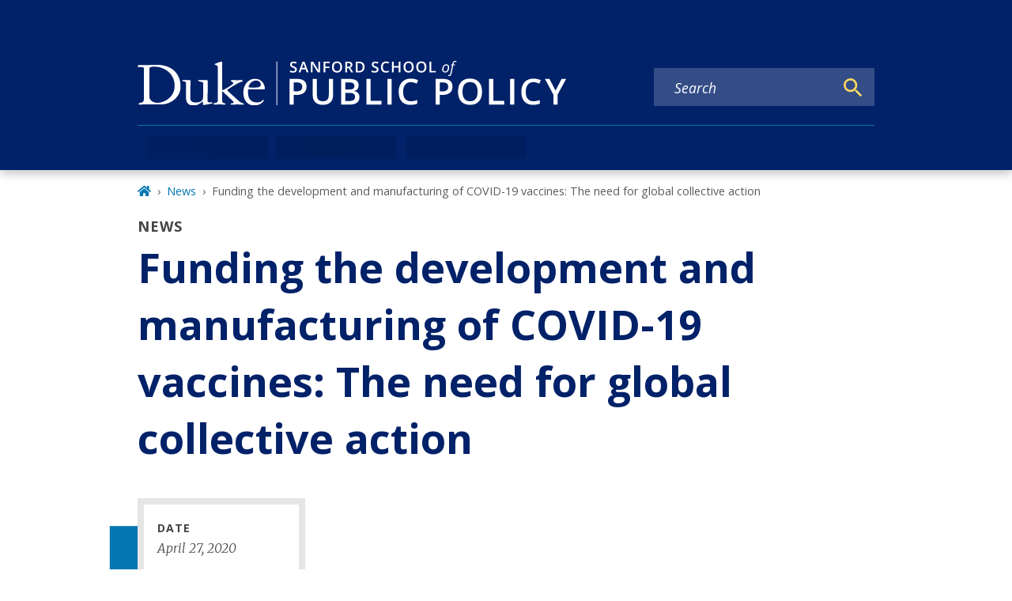

--- FILE ---
content_type: image/svg+xml
request_url: https://sanford.duke.edu/sanford-logo.svg
body_size: 22368
content:
<svg width="600" height="62" viewBox="0 0 600 62" fill="none" xmlns="http://www.w3.org/2000/svg">
<g clip-path="url(#clip0)">
<g clip-path="url(#clip1)">
<path d="M222.96 12.06C222.96 13.38 222.48 14.46 221.52 15.24C220.56 16.02 219.24 16.38 217.5 16.38C215.82 16.38 214.38 16.14 213.3 15.6V13.26C213.96 13.56 214.74 13.86 215.52 14.04C216.3 14.22 217.02 14.34 217.68 14.34C218.64 14.34 219.36 14.16 219.84 13.8C220.32 13.44 220.56 12.96 220.56 12.3C220.56 11.76 220.32 11.28 219.9 10.86C219.48 10.44 218.58 10.02 217.26 9.47996C215.88 8.93996 214.92 8.27996 214.38 7.55996C213.84 6.83996 213.54 5.99996 213.54 4.97996C213.54 3.71996 213.96 2.75996 214.86 2.03996C215.76 1.31996 216.96 0.959961 218.46 0.959961C219.9 0.959961 221.34 1.25996 222.78 1.91996L222 3.89996C220.68 3.35996 219.48 3.05996 218.4 3.05996C217.62 3.05996 217.02 3.23996 216.6 3.59996C216.18 3.95996 216 4.37996 216 4.97996C216 5.39996 216.06 5.69996 216.24 5.99996C216.42 6.29996 216.66 6.53996 217.08 6.77996C217.44 7.01996 218.16 7.37996 219.12 7.73996C220.2 8.21996 221.04 8.63996 221.58 8.99996C222.12 9.41996 222.48 9.83996 222.72 10.38C222.84 10.8 222.96 11.4 222.96 12.06Z" fill="white"/>
<path d="M236.7 16.14L235.2 11.94H229.44L227.94 16.14H225.36L231 1.02002H233.7L239.34 16.14H236.7ZM234.54 9.84002L233.1 5.76002C232.98 5.46002 232.86 5.04002 232.68 4.44002C232.5 3.84002 232.38 3.42002 232.32 3.12002C232.14 3.96002 231.84 4.86002 231.48 5.88002L230.1 9.78002H234.54V9.84002Z" fill="white"/>
<path d="M255.3 16.1401H252.3L244.86 4.14008H244.8L244.86 4.80008C244.98 6.06008 244.98 7.26008 244.98 8.28008V16.1401H242.76V1.08008H245.76L253.14 13.0201H253.2C253.2 12.8401 253.14 12.3001 253.14 11.2801C253.08 10.2601 253.08 9.54008 253.08 8.94008V1.08008H255.36V16.1401H255.3Z" fill="white"/>
<path d="M262.859 16.1401H260.399V1.08008H268.919V3.18008H262.859V7.92008H268.559V10.0201H262.859V16.1401V16.1401Z" fill="white"/>
<path d="M286.32 8.58003C286.32 11.04 285.72 12.96 284.46 14.28C283.26 15.66 281.52 16.32 279.24 16.32C276.96 16.32 275.22 15.66 274.02 14.28C272.82 12.9 272.16 11.04 272.16 8.52003C272.16 6.00003 272.76 4.14003 274.02 2.76003C275.22 1.44003 277.02 0.780029 279.3 0.780029C281.52 0.780029 283.26 1.44003 284.52 2.82003C285.72 4.20003 286.32 6.12003 286.32 8.58003ZM274.8 8.58003C274.8 10.44 275.16 11.82 275.94 12.78C276.66 13.74 277.8 14.22 279.24 14.22C280.68 14.22 281.82 13.74 282.54 12.78C283.26 11.82 283.68 10.44 283.68 8.52003C283.68 6.66003 283.32 5.28003 282.6 4.32003C281.88 3.36003 280.74 2.88003 279.3 2.88003C277.8 2.88003 276.72 3.36003 275.94 4.32003C275.22 5.34003 274.8 6.72003 274.8 8.58003Z" fill="white"/>
<path d="M293.22 10.1401V16.1401H290.76V1.08008H295.02C296.94 1.08008 298.38 1.44008 299.34 2.16008C300.3 2.88008 300.72 3.96008 300.72 5.46008C300.72 7.32008 299.76 8.70008 297.78 9.48008L302.04 16.1401H299.22L295.62 10.1401H293.22ZM293.22 8.10008H294.96C296.1 8.10008 296.94 7.86008 297.48 7.44008C298.02 7.02008 298.26 6.36008 298.26 5.52008C298.26 4.68008 297.96 4.08008 297.42 3.66008C296.88 3.30008 296.04 3.12008 294.9 3.12008H293.28V8.10008H293.22Z" fill="white"/>
<path d="M317.82 8.46008C317.82 10.9201 317.1 12.8401 315.72 14.1601C314.34 15.4801 312.36 16.1401 309.78 16.1401H305.58V1.08008H310.26C312.66 1.08008 314.52 1.74008 315.84 3.00008C317.16 4.26008 317.82 6.12008 317.82 8.46008ZM315.24 8.58008C315.24 4.98008 313.56 3.18008 310.2 3.18008H308.04V14.1001H309.78C313.44 14.1001 315.24 12.2401 315.24 8.58008Z" fill="white"/>
<path d="M337.38 12.06C337.38 13.38 336.9 14.46 335.94 15.24C334.98 16.02 333.66 16.38 331.92 16.38C330.24 16.38 328.8 16.14 327.72 15.6V13.26C328.38 13.56 329.16 13.86 329.88 14.04C330.66 14.22 331.38 14.34 332.04 14.34C333 14.34 333.72 14.16 334.2 13.8C334.68 13.44 334.92 12.96 334.92 12.3C334.92 11.76 334.68 11.28 334.26 10.86C333.84 10.44 332.94 10.02 331.62 9.47996C330.24 8.93996 329.28 8.27996 328.74 7.55996C328.2 6.83996 327.9 5.99996 327.9 4.97996C327.9 3.71996 328.32 2.75996 329.22 2.03996C330.12 1.31996 331.32 0.959961 332.82 0.959961C334.26 0.959961 335.7 1.25996 337.14 1.91996L336.36 3.89996C335.04 3.35996 333.84 3.05996 332.76 3.05996C331.98 3.05996 331.38 3.23996 330.96 3.59996C330.54 3.95996 330.36 4.37996 330.36 4.97996C330.36 5.39996 330.42 5.69996 330.6 5.99996C330.78 6.29996 331.02 6.53996 331.44 6.77996C331.8 7.01996 332.52 7.37996 333.48 7.73996C334.56 8.21996 335.4 8.63996 335.94 8.99996C336.48 9.41996 336.84 9.83996 337.08 10.38C337.26 10.8 337.38 11.4 337.38 12.06Z" fill="white"/>
<path d="M347.939 3.00009C346.499 3.00009 345.419 3.48009 344.579 4.50009C343.739 5.52009 343.379 6.90009 343.379 8.64009C343.379 10.5001 343.799 11.8801 344.579 12.8401C345.359 13.8001 346.499 14.2801 347.939 14.2801C348.599 14.2801 349.199 14.2201 349.799 14.1001C350.399 13.9801 350.999 13.8001 351.659 13.6201V15.7201C350.459 16.1401 349.139 16.3801 347.639 16.3801C345.419 16.3801 343.739 15.7201 342.539 14.4001C341.339 13.0801 340.739 11.1601 340.739 8.64009C340.739 7.08009 341.039 5.70009 341.579 4.50009C342.179 3.30009 342.959 2.40009 344.039 1.80009C345.119 1.20009 346.379 0.840088 347.879 0.840088C349.439 0.840088 350.819 1.14009 352.139 1.80009L351.239 3.84009C350.759 3.60009 350.219 3.36009 349.619 3.18009C349.199 3.06009 348.599 3.00009 347.939 3.00009Z" fill="white"/>
<path d="M367.92 16.1401H365.46V9.36008H358.5V16.1401H356.04V1.08008H358.5V7.26008H365.46V1.08008H367.92V16.1401Z" fill="white"/>
<path d="M386.52 8.58003C386.52 11.04 385.92 12.96 384.66 14.28C383.4 15.6 381.72 16.32 379.44 16.32C377.16 16.32 375.42 15.66 374.22 14.28C373.02 12.9 372.36 11.04 372.36 8.52003C372.36 6.00003 372.96 4.14003 374.22 2.76003C375.42 1.44003 377.22 0.780029 379.5 0.780029C381.72 0.780029 383.46 1.44003 384.72 2.82003C385.92 4.20003 386.52 6.12003 386.52 8.58003ZM375 8.58003C375 10.44 375.36 11.82 376.14 12.78C376.86 13.74 378 14.22 379.44 14.22C380.88 14.22 382.02 13.74 382.74 12.78C383.46 11.82 383.88 10.44 383.88 8.52003C383.88 6.66003 383.52 5.28003 382.8 4.32003C382.08 3.36003 380.94 2.88003 379.5 2.88003C378 2.88003 376.92 3.36003 376.14 4.32003C375.36 5.34003 375 6.72003 375 8.58003Z" fill="white"/>
<path d="M404.34 8.58003C404.34 11.04 403.74 12.96 402.48 14.28C401.28 15.66 399.54 16.32 397.26 16.32C394.98 16.32 393.24 15.66 392.04 14.28C390.84 12.9 390.18 11.04 390.18 8.52003C390.18 6.00003 390.78 4.14003 392.04 2.76003C393.24 1.44003 395.04 0.780029 397.32 0.780029C399.54 0.780029 401.28 1.44003 402.54 2.82003C403.74 4.20003 404.34 6.12003 404.34 8.58003ZM392.82 8.58003C392.82 10.44 393.18 11.82 393.96 12.78C394.68 13.74 395.82 14.22 397.26 14.22C398.7 14.22 399.84 13.74 400.56 12.78C401.28 11.82 401.7 10.44 401.7 8.52003C401.7 6.66003 401.34 5.28003 400.62 4.32003C399.9 3.36003 398.76 2.88003 397.32 2.88003C395.82 2.88003 394.74 3.36003 393.96 4.32003C393.24 5.34003 392.82 6.72003 392.82 8.58003Z" fill="white"/>
<path d="M408.78 16.1401V1.08008H411.24V14.0401H417.6V16.1401H408.78V16.1401Z" fill="white"/>
<path d="M432.059 4.73999C433.379 4.73999 434.4 5.09999 435.18 5.87999C435.96 6.65999 436.32 7.73999 436.32 9.05999C436.32 10.38 436.08 11.58 435.6 12.72C435.12 13.86 434.46 14.76 433.62 15.36C432.78 15.96 431.82 16.32 430.74 16.32C429.42 16.32 428.4 15.96 427.62 15.18C426.84 14.4 426.479 13.32 426.479 12C426.479 10.68 426.719 9.47999 427.259 8.33999C427.799 7.19999 428.46 6.29999 429.3 5.69999C430.08 5.03999 431.039 4.73999 432.059 4.73999ZM434.52 8.81999C434.52 8.03999 434.279 7.37999 433.859 6.89999C433.439 6.41999 432.84 6.17999 432.12 6.17999C431.4 6.17999 430.679 6.41999 430.079 6.95999C429.479 7.43999 429 8.15999 428.7 9.05999C428.4 9.95999 428.22 10.98 428.22 12.06C428.22 12.96 428.459 13.68 428.879 14.16C429.299 14.64 429.96 14.88 430.74 14.88C431.46 14.88 432.119 14.64 432.659 14.1C433.199 13.62 433.68 12.9 433.98 11.94C434.34 11.04 434.52 10.02 434.52 8.81999Z" fill="white"/>
<path d="M436.26 21.24C435.78 21.24 435.36 21.18 435 21V19.56C435.42 19.74 435.84 19.8 436.14 19.8C436.68 19.8 437.04 19.56 437.34 19.14C437.64 18.72 437.82 18.12 438 17.34L440.34 6.18H438.36L438.48 5.46L440.58 4.8L440.82 3.78C441.12 2.4 441.6 1.44 442.14 0.84C442.68 0.3 443.52 0 444.6 0C444.9 0 445.2 0.06 445.62 0.12C446.04 0.18 446.34 0.3 446.52 0.36L446.1 1.68C445.56 1.5 445.08 1.38 444.66 1.38C444.06 1.38 443.58 1.56 443.28 1.86C442.98 2.22 442.68 2.82 442.5 3.72L442.26 4.86H444.72L444.48 6.18H442.02L439.62 17.52C439.38 18.84 438.96 19.74 438.36 20.34C437.94 20.94 437.16 21.24 436.26 21.24Z" fill="white"/>
<path d="M195.54 0.840088H194.46V61.9201H195.54V0.840088Z" fill="white"/>
<path d="M236.58 36.06C236.58 39.78 235.38 42.66 232.92 44.64C230.46 46.62 226.98 47.64 222.42 47.64H218.7V61.08H212.82V25.2H223.2C227.7 25.2 231.06 26.1 233.28 27.96C235.44 29.82 236.58 32.52 236.58 36.06ZM218.7 42.72H221.82C224.82 42.72 227.04 42.18 228.42 41.16C229.8 40.14 230.52 38.46 230.52 36.24C230.52 34.2 229.86 32.64 228.66 31.62C227.4 30.6 225.42 30.12 222.78 30.12H218.7V42.72V42.72Z" fill="white"/>
<path d="M273.66 25.2V48.42C273.66 51.06 273.12 53.4 271.98 55.38C270.84 57.36 269.22 58.92 267.06 59.94C264.9 61.02 262.32 61.56 259.32 61.56C254.88 61.56 251.4 60.36 248.94 58.02C246.48 55.68 245.22 52.44 245.22 48.3V25.2H251.1V47.88C251.1 50.82 251.76 53.04 253.14 54.42C254.52 55.8 256.62 56.52 259.44 56.52C264.96 56.52 267.72 53.64 267.72 47.82V25.2H273.66Z" fill="white"/>
<path d="M284.939 25.2H295.559C300.479 25.2 304.079 25.92 306.239 27.36C308.459 28.8 309.539 31.08 309.539 34.2C309.539 36.3 308.999 38.0399 307.919 39.4199C306.839 40.7999 305.279 41.7 303.239 42.06V42.3C305.759 42.78 307.619 43.74 308.819 45.12C310.019 46.5 310.619 48.42 310.619 50.82C310.619 54.06 309.479 56.58 307.259 58.38C305.039 60.18 301.859 61.14 297.899 61.14H284.939V25.2V25.2ZM290.819 40.0199H296.459C298.919 40.0199 300.719 39.66 301.859 38.88C302.999 38.1 303.539 36.78 303.539 34.92C303.539 33.24 302.939 32.04 301.739 31.26C300.539 30.48 298.559 30.12 295.919 30.12H290.819V40.0199ZM290.819 44.76V56.1H296.999C299.459 56.1 301.319 55.62 302.579 54.66C303.839 53.7 304.439 52.26 304.439 50.22C304.439 48.36 303.779 46.98 302.519 46.08C301.259 45.18 299.279 44.76 296.699 44.76H290.819V44.76Z" fill="white"/>
<path d="M320.399 61.08V25.2H326.279V56.04H341.459V61.08H320.399V61.08Z" fill="white"/>
<path d="M349.8 61.08V25.2H355.68V61.08H349.8Z" fill="white"/>
<path d="M382.56 29.7C379.2 29.7 376.56 30.9 374.64 33.3C372.72 35.7 371.76 39 371.76 43.2C371.76 47.58 372.66 50.94 374.52 53.16C376.38 55.44 379.08 56.52 382.56 56.52C384.06 56.52 385.56 56.34 387 56.04C388.44 55.74 389.88 55.32 391.44 54.9V59.94C388.62 61.02 385.44 61.56 381.9 61.56C376.68 61.56 372.6 60 369.78 56.82C366.96 53.64 365.58 49.08 365.58 43.2C365.58 39.48 366.24 36.24 367.62 33.42C369 30.6 370.98 28.5 373.56 27C376.14 25.5 379.2 24.78 382.68 24.78C386.34 24.78 389.7 25.56 392.82 27.06L390.72 31.92C389.52 31.32 388.26 30.84 386.88 30.42C385.44 29.94 384.06 29.7 382.56 29.7Z" fill="white"/>
<path d="M440.94 36.06C440.94 39.78 439.74 42.66 437.28 44.64C434.82 46.62 431.34 47.64 426.78 47.64H423.06V61.08H417.18V25.2H427.5C432 25.2 435.36 26.1 437.58 27.96C439.8 29.82 440.94 32.52 440.94 36.06ZM423.06 42.72H426.18C429.18 42.72 431.4 42.18 432.78 41.16C434.16 40.14 434.88 38.46 434.88 36.24C434.88 34.2 434.28 32.64 433.02 31.62C431.76 30.6 429.78 30.12 427.14 30.12H423.06V42.72V42.72Z" fill="white"/>
<path d="M482.28 43.08C482.28 48.9 480.84 53.46 477.9 56.7C474.96 59.94 470.88 61.56 465.48 61.56C460.08 61.56 455.94 59.94 453 56.76C450.12 53.52 448.62 48.96 448.62 43.08C448.62 37.14 450.06 32.64 453 29.46C455.94 26.28 460.08 24.72 465.48 24.72C470.82 24.72 474.9 26.34 477.84 29.58C480.84 32.7 482.28 37.26 482.28 43.08ZM454.92 43.08C454.92 47.52 455.82 50.82 457.62 53.1C459.42 55.38 462.06 56.52 465.54 56.52C469.02 56.52 471.66 55.38 473.4 53.16C475.2 50.88 476.04 47.52 476.04 43.08C476.04 38.7 475.14 35.34 473.4 33.06C471.66 30.78 469.02 29.64 465.54 29.64C462 29.64 459.36 30.78 457.56 33.06C455.82 35.34 454.92 38.7 454.92 43.08Z" fill="white"/>
<path d="M492.12 61.08V25.2H498V56.04H513.18V61.08H492.12V61.08Z" fill="white"/>
<path d="M521.52 61.08V25.2H527.4V61.08H521.52Z" fill="white"/>
<path d="M554.28 29.7C550.92 29.7 548.28 30.9 546.36 33.3C544.44 35.7 543.48 39 543.48 43.2C543.48 47.58 544.38 50.94 546.24 53.16C548.1 55.44 550.8 56.52 554.28 56.52C555.78 56.52 557.28 56.34 558.72 56.04C560.16 55.74 561.6 55.32 563.16 54.9V59.94C560.34 61.02 557.16 61.56 553.62 61.56C548.4 61.56 544.32 60 541.5 56.82C538.68 53.64 537.3 49.08 537.3 43.2C537.3 39.48 537.96 36.24 539.34 33.42C540.72 30.6 542.7 28.5 545.28 27C547.86 25.5 550.92 24.78 554.4 24.78C558.06 24.78 561.42 25.56 564.54 27.06L562.44 31.92C561.24 31.32 559.98 30.84 558.6 30.42C557.16 29.94 555.72 29.7 554.28 29.7Z" fill="white"/>
<path d="M585.12 41.58L593.64 25.2H600L588.06 47.16V61.08H582.18V47.34L570.3 25.2H576.66L585.12 41.58Z" fill="white"/>
<path d="M11.1 60.8399C9.78 60.8399 8.4 60.8999 6.9 61.0199C5.4 61.1399 4.14 61.1999 3.06 61.1999C2.82 61.1999 2.52 61.1999 2.1 61.1399C1.68 61.0799 1.5 60.8399 1.5 60.3599C1.5 59.9999 1.68 59.6399 2.1 59.2799C2.52 58.9199 3.42 58.6199 4.8 58.3799C5.28 58.3199 5.76 58.1999 6.24 58.0799C6.72 57.9599 7.14 57.6599 7.56 57.2999C7.92 56.9399 8.28 56.3399 8.52 55.6199C8.76 54.8999 8.88 53.8799 8.88 52.5599V10.2599C8.88 9.8399 8.7 9.5399 8.28 9.2999C7.74 9.1199 7.2 8.9999 6.6 8.8799C6 8.8199 5.34 8.7599 4.62 8.6999C3.96 8.6399 3.3 8.6399 2.7 8.5799C1.68 8.4599 0.96 8.3399 0.6 8.2799C0.24 8.2199 0 7.9199 0 7.4399C0 7.0799 0.12 6.7799 0.42 6.5999C0.66 6.4199 1.02 6.2399 1.38 6.1799C1.68 5.9999 2.1 5.9399 2.46 5.9399C2.88 5.9399 3.18 5.8799 3.48 5.8799H11.64C13.86 5.8799 16.08 5.8199 18.36 5.6399C20.58 5.4599 23.16 5.3999 26.04 5.3999C30.78 5.3999 35.22 5.9999 39.36 7.1999C43.5 8.3999 47.1 10.2599 50.16 12.7799C53.22 15.2999 55.68 18.4799 57.48 22.4399C59.28 26.3399 60.18 31.0199 60.18 36.4199C60.18 39.7799 59.46 42.9599 57.96 45.9599C56.52 48.9599 54.48 51.5399 51.96 53.7599C49.44 55.9799 46.5 57.7199 43.08 59.0399C39.72 60.2999 36.06 60.9599 32.28 60.9599H11.1V60.8399ZM16.5 49.6199C16.5 51.1799 16.86 52.4999 17.46 53.6399C18.12 54.7799 19.02 55.7399 20.1 56.4599C21.18 57.1799 22.44 57.7799 23.82 58.1399C25.2 58.4999 26.58 58.6799 28.08 58.6799C29.28 58.6799 30.72 58.4999 32.34 58.1399C33.96 57.7799 35.64 57.2399 37.38 56.4599C39.12 55.7399 40.86 54.7199 42.6 53.4599C44.34 52.1999 45.9 50.6999 47.28 48.8999C48.66 47.1599 49.8 45.0599 50.64 42.7199C51.48 40.3799 51.9 37.6199 51.9 34.6199C51.9 31.5599 51.48 28.7999 50.64 26.2799C49.8 23.7599 48.66 21.5399 47.22 19.5599C45.78 17.5799 44.1 15.8999 42.24 14.4599C40.32 13.0199 38.4 11.8199 36.36 10.8599C34.32 9.8999 32.22 9.1799 30.12 8.7599C28.02 8.3399 26.04 8.0999 24.18 8.0999C22.32 8.0999 20.88 8.1599 19.86 8.3399C18.84 8.5199 18.06 8.7599 17.58 8.9999C17.1 9.2999 16.8 9.5999 16.74 9.9599C16.62 10.3199 16.62 10.6199 16.62 10.9199V49.6199H16.5Z" fill="white"/>
<path d="M78.4201 62.46C76.3201 62.46 74.5801 62.16 73.1401 61.56C71.7601 60.96 70.6201 60.12 69.8401 58.98C69.0601 57.84 68.4601 56.52 68.1601 54.96C67.8601 53.4 67.6801 51.66 67.6801 49.74C67.6801 48.36 67.6801 46.86 67.7401 45.18C67.7401 43.5 67.8001 41.82 67.8001 40.14C67.8001 38.4 67.8001 36.72 67.8601 35.04C67.8601 33.42 67.9201 31.92 67.9201 30.6C67.9201 29.94 67.6201 29.52 67.0201 29.34C66.4201 29.16 65.8801 29.04 65.3401 28.92C64.2601 28.62 63.5401 28.38 63.1801 28.26C62.8201 28.14 62.6401 27.9 62.6401 27.6C62.6401 27.18 62.8201 26.94 63.2401 26.88C63.6601 26.82 64.2001 26.76 64.8601 26.76C65.5201 26.76 66.1801 26.82 66.7801 26.82C67.3801 26.88 68.0401 26.88 68.7001 26.88C69.3601 26.88 70.0201 26.88 70.6801 26.82C71.3401 26.76 72.0001 26.76 72.6601 26.76C73.2601 26.76 73.6201 26.88 73.8001 27.12C73.9201 27.36 74.0401 27.84 74.0401 28.44C74.0401 32.46 74.0401 36.42 73.9801 40.44C73.9201 44.4 73.9201 48.42 73.9201 52.44C73.9201 54.3 74.5201 55.74 75.7801 56.7C77.0401 57.66 78.7801 58.2 81.0001 58.2C83.5201 58.2 85.4401 57.96 86.8801 57.48C88.2601 57 89.3401 56.4 90.0601 55.62C90.7801 54.9 91.2601 54 91.4401 53.04C91.6201 52.08 91.7401 51.18 91.7401 50.28C91.7401 47.04 91.7401 43.86 91.8001 40.68C91.8601 37.5 91.8601 34.32 91.8601 31.08C91.8601 30.84 91.8001 30.66 91.7401 30.48C91.6201 30.3 91.4401 30.12 91.1401 30C90.7801 29.88 90.3601 29.76 89.7601 29.58C89.1601 29.46 88.3201 29.22 87.2401 28.92C86.8801 28.8 86.3401 28.62 85.6801 28.38C85.0201 28.14 84.6601 27.84 84.6601 27.48C84.6601 27.18 84.8401 27 85.2601 26.88C85.6801 26.82 86.1001 26.76 86.5801 26.76C87.3601 26.76 88.1401 26.82 88.8601 26.82C89.5801 26.88 90.3601 26.88 91.1401 26.88C92.0401 26.88 92.9401 26.88 93.7801 26.82C94.6801 26.76 95.5201 26.76 96.4201 26.76C96.7201 26.76 97.1401 26.88 97.6201 27.06C98.1001 27.3 98.3401 27.78 98.3401 28.62C98.3401 33.18 98.2801 37.68 98.1601 42.24C98.0401 46.74 97.9801 51.3 97.9801 55.86C97.9801 56.82 98.2801 57.42 98.8201 57.66C99.3601 57.9 99.9001 58.02 100.32 58.02C102.06 58.02 103.26 58.02 103.98 58.14C104.64 58.2 105 58.44 105 58.92C105 59.28 104.88 59.52 104.58 59.64C104.34 59.76 103.86 59.88 103.2 60C100.02 60.48 97.5601 60.9 95.7001 61.26C93.9001 61.62 92.7601 61.8 92.3401 61.8C91.9801 61.8 91.8001 61.68 91.7401 61.38C91.6801 61.08 91.6801 60.78 91.6801 60.36V58.2C91.6801 57.48 91.5001 57.12 91.0801 57.12C90.7201 57.12 90.2401 57.42 89.5801 57.96C88.9201 58.5 88.0801 59.1 87.0001 59.82C85.9801 60.48 84.7201 61.14 83.3401 61.68C81.8401 62.22 80.2201 62.46 78.4201 62.46Z" fill="white"/>
<path d="M112.44 9.72002C112.44 8.52002 112.2 7.68002 111.78 7.14002C111.36 6.66002 110.82 6.30002 110.28 6.06002C109.74 5.88002 109.2 5.70002 108.78 5.58002C108.24 5.52002 108 5.22002 108 4.80002C108 4.50002 108.12 4.26002 108.42 4.14002C108.72 3.96002 109.2 3.78002 109.86 3.54002L116.04 1.20002C116.28 1.08002 116.52 1.02002 116.76 1.02002C117 1.02002 117.3 1.02002 117.6 1.02002C117.84 1.02002 118.08 1.14002 118.26 1.32002C118.5 1.50002 118.56 1.98002 118.56 2.64002V39.6C118.56 40.56 118.8 41.04 119.34 41.04C119.46 41.04 119.94 40.86 120.72 40.44C121.5 40.08 122.46 39.54 123.54 38.94C124.62 38.34 125.76 37.62 127.02 36.84C128.22 36.06 129.36 35.34 130.38 34.62C131.4 33.9 132.24 33.24 132.96 32.7C133.62 32.16 133.98 31.68 133.98 31.38C133.98 30.78 133.8 30.3 133.44 30C133.08 29.64 132.72 29.4 132.3 29.22C131.88 29.04 131.52 28.8 131.16 28.62C130.8 28.38 130.62 28.14 130.62 27.78C130.62 27.54 130.74 27.36 131.04 27.18C131.28 27 131.58 26.88 131.88 26.88C132.84 26.88 133.92 26.94 135.18 26.94C136.38 27 137.64 27 138.84 27C139.98 27 141.18 27 142.38 26.94C143.58 26.88 144.66 26.88 145.56 26.88C145.98 26.88 146.34 26.94 146.7 27.06C147.06 27.18 147.24 27.48 147.24 27.96C147.24 28.2 147.06 28.44 146.76 28.62C146.4 28.8 146.04 29.04 145.56 29.22C145.08 29.4 144.6 29.58 144.06 29.7C143.52 29.82 143.16 30 142.86 30.12C142.2 30.42 140.94 31.08 139.02 32.16C137.16 33.18 135.18 34.32 133.2 35.52C131.22 36.72 129.42 37.86 127.86 38.88C126.3 39.9 125.52 40.56 125.52 40.8C125.52 41.1 125.58 41.34 125.82 41.58C126 41.82 126.12 41.94 126.24 42.06L141.78 56.16C142.68 57 143.58 57.6 144.42 58.02C145.26 58.44 146.04 58.8 146.7 59.04C147.36 59.28 147.9 59.52 148.26 59.7C148.62 59.88 148.86 60.12 148.86 60.42C148.86 61.02 148.08 61.32 146.52 61.32C145.56 61.32 144.54 61.26 143.4 61.14C142.26 61.02 141 60.96 139.62 60.96C138.42 60.96 137.28 61.02 136.2 61.14C135.12 61.26 134.04 61.32 132.96 61.32C132 61.32 131.34 61.26 130.92 61.2C130.5 61.08 130.32 60.84 130.32 60.42C130.32 60 130.56 59.7 131.04 59.58C131.52 59.46 132.12 59.28 132.9 59.16C133.38 59.1 133.8 58.98 134.1 58.74C134.4 58.5 134.58 58.26 134.58 57.96C134.58 57.66 134.28 57.18 133.62 56.52L120 43.56C119.64 43.2 119.34 43.02 119.16 43.02C118.74 43.02 118.56 43.2 118.56 43.44V56.16C118.56 57.18 118.8 57.9 119.22 58.26C119.64 58.62 120.12 58.92 120.54 59.04C121.26 59.28 121.86 59.46 122.4 59.52C122.88 59.58 123.18 59.88 123.18 60.3C123.18 60.66 122.94 60.9 122.52 61.02C122.04 61.14 121.62 61.2 121.14 61.2C120.06 61.2 119.04 61.14 118.08 61.02C117.12 60.9 116.1 60.84 115.08 60.84C114 60.84 112.86 60.9 111.6 61.02C110.4 61.14 109.38 61.2 108.6 61.2C108.3 61.2 107.88 61.14 107.28 61.08C106.74 60.96 106.44 60.72 106.44 60.3C106.44 59.88 106.56 59.58 106.86 59.46C107.16 59.34 107.52 59.16 108 59.04C108.6 58.86 109.14 58.68 109.68 58.62C110.22 58.5 110.7 58.32 111.12 58.08C111.54 57.84 111.84 57.48 112.08 57C112.32 56.52 112.38 55.8 112.38 54.84V9.72002" fill="white"/>
<path d="M154.74 39.9601C154.62 40.2601 154.56 40.6801 154.56 41.2201C154.56 41.7601 154.56 42.4201 154.56 43.0801C154.56 45.0001 154.74 46.8601 155.04 48.6601C155.34 50.4601 156 52.0201 156.9 53.4001C157.8 54.7801 159.12 55.9201 160.86 56.7601C162.54 57.6001 164.82 58.0801 167.52 58.0801C169.26 58.0801 170.58 57.9001 171.54 57.5401C172.5 57.1801 173.22 56.7601 173.76 56.3401C174.3 55.9201 174.72 55.5001 175.02 55.0801C175.32 54.7201 175.62 54.4801 175.98 54.4801C176.52 54.4801 176.76 54.7201 176.76 55.2001C176.76 55.3801 176.52 55.8601 176.04 56.5801C175.56 57.3001 174.78 58.1401 173.7 58.9801C172.62 59.8201 171.24 60.6601 169.62 61.3201C168 61.9801 165.96 62.3401 163.68 62.3401C158.7 62.3401 154.86 60.7201 152.16 57.4201C149.46 54.1801 148.08 49.6801 148.08 44.1001C148.08 42.0001 148.38 39.8401 149.04 37.5601C149.7 35.3401 150.72 33.3001 152.04 31.4401C153.36 29.6401 155.1 28.0801 157.08 26.8801C159.12 25.6801 161.52 25.0801 164.34 25.0801C166.92 25.0801 169.08 25.5601 170.82 26.5201C172.56 27.4801 174 28.6201 175.08 30.0001C176.16 31.3201 176.94 32.7601 177.42 34.2001C177.9 35.6401 178.14 36.8401 178.14 37.8001C178.14 38.6401 178.02 39.1801 177.84 39.4801C177.66 39.7201 177.12 39.9001 176.34 39.9001H154.74V39.9601ZM163.32 37.3201C165.3 37.3201 166.86 37.2601 168.06 37.0801C169.26 36.9601 170.16 36.6601 170.82 36.3001C171.48 35.9401 171.9 35.5201 172.14 34.9801C172.38 34.4401 172.44 33.7801 172.44 32.9401C172.44 31.3801 171.84 30.0601 170.58 29.0401C169.32 28.0201 167.76 27.4801 165.84 27.4801C164.22 27.4801 162.78 27.8401 161.46 28.5001C160.2 29.1601 159.12 30.0001 158.22 30.9601C157.38 31.9201 156.66 32.8801 156.18 33.9001C155.7 34.9201 155.46 35.7601 155.46 36.4801C155.46 36.6601 155.52 36.7801 155.58 36.9001C155.64 36.9601 155.94 37.0801 156.48 37.1401C156.96 37.2001 157.74 37.2601 158.82 37.2601C159.9 37.2601 161.4 37.3201 163.32 37.3201Z" fill="white"/>
</g>
</g>
<defs>
<clipPath id="clip0">
<rect width="600" height="62" fill="white"/>
</clipPath>
<clipPath id="clip1">
<rect width="600" height="62.46" fill="white"/>
</clipPath>
</defs>
</svg>
